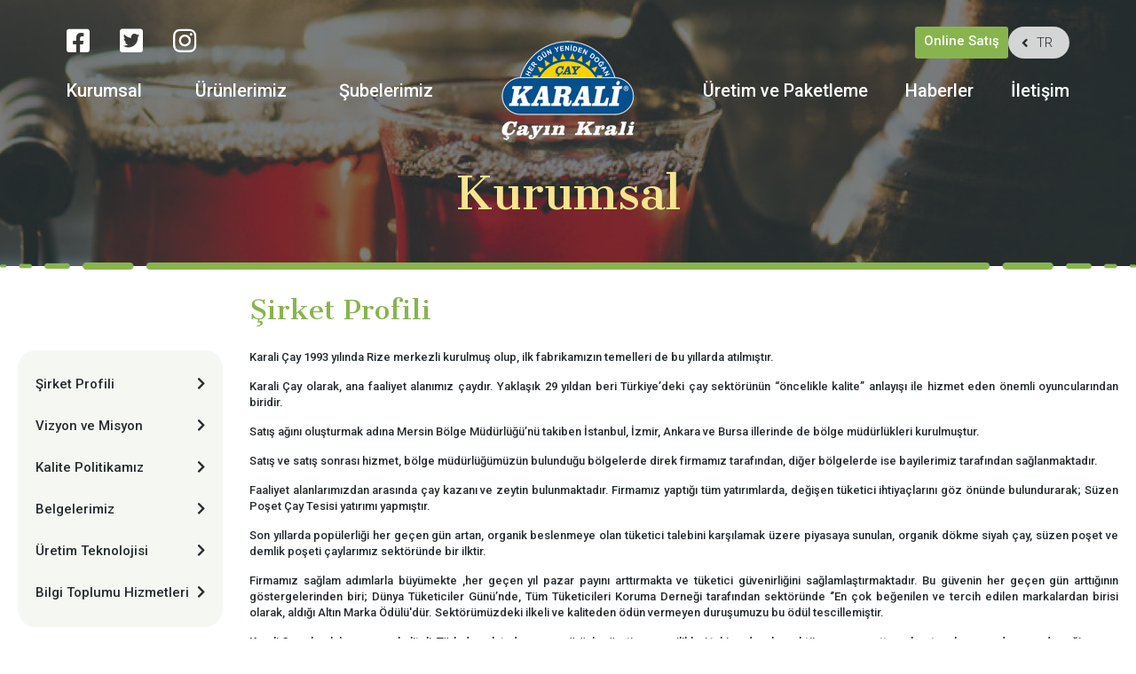

--- FILE ---
content_type: text/html; charset=UTF-8
request_url: https://www.karalicay.com/tr/sirket-profili
body_size: 3545
content:
<!DOCTYPE html>
<html lang="tr" dir="ltr">
<head>
    <meta charset="UTF-8" />
    <title>Karali Çay | &lt;title&gt;Şirket Profili&lt;/title&gt;</title>
    <meta name="keywords" content="&lt;head&gt;   ..   &lt;meta name=&quot;keywords&quot; content=&quot;karali çay, çay, çay kazanı, organik, organik siyah çay&quot;&gt;   .. &lt;/head&gt;" />
    <meta name="description" content="&lt;meta name=&quot;Karali Çay&quot; content=&quot;Karali Çay 1993 yılında Rize merkezli kurulmuş olup, ilk fabrikamızın temelleri de bu yıllarda atılmıştır.  Karali Çay olarak, ana faaliyet alanımız çaydır. Yaklaşık 29 yıldan beri Türkiye’deki çay sektörünün “öncelikle kalite” anlayışı ile hizmet eden önemli oyuncularından biridir.  Satış ağını oluşturmak adına Mersin Bölge Müdürlüğü’nü takiben İstanbul, İzmir, Ankara ve Bursa illerinde de bölge müdürlükleri kurulmuştur.  Satış ve satış sonrası hizmet, bölge müdürlüğümüzün bulunduğu bölgelerde direk firmamız tarafından, diğer bölgelerde ise bayilerimiz tarafından sağlanmaktadır.  Faaliyet alanlarımızdan arasında çay kazanı ve zeytin bulunmaktadır. Firmamız yaptığı tüm yatırımlarda, değişen tüketici ihtiyaçlarını göz önünde bulundurarak; Süzen Poşet Çay Tesisi yatırımı yapmıştır.  Son yıllarda popülerliği her geçen gün artan, organik beslenmeye olan tüketici talebini karşılamak üzere piyasaya sunulan, organik dökme siyah çay, süzen poşet ve demlik poşeti çaylarımız sektöründe bir ilktir.    Firmamız sağlam adımlarla büyümekte ,her geçen yıl pazar payını arttırmakta ve tüketici güvenirliğini sağlamlaştırmaktadır. Bu güvenin her geçen gün arttığının göstergelerinden biri; Dünya Tüketiciler Günü’nde, Tüm Tüketicileri Koruma Derneği tarafından sektöründe ‘’En çok beğenilen ve tercih edilen markalardan birisi olarak, aldığı Altın Marka Ödülü&#039;dür. Sektörümüzdeki ilkeli ve kaliteden ödün vermeyen duruşumuzu bu ödül tescillemiştir.  Karali Çay olarak her zaman kaliteli, Türk damak tadına uygun ürünler üretip ve yenilikleri takip ederek , sektör payımızı arttırarak yatırımlarımıza devam edeceğiz.&quot; /&gt;" />
    <meta content="width=device-width,initial-scale=1" name="viewport" />
    <link rel="stylesheet" href="https://use.fontawesome.com/releases/v5.8.2/css/all.css" integrity="sha384-oS3vJWv+0UjzBfQzYUhtDYW+Pj2yciDJxpsK1OYPAYjqT085Qq/1cq5FLXAZQ7Ay" crossorigin="anonymous" />
    <link href="https://fonts.googleapis.com/css?family=Archivo:400,500|Cantata+One|Roboto:300,400,500,700,900&display=swap&subset=latin-ext" rel="stylesheet" />
    <link rel="stylesheet" href="https://www.karalicay.com/front/vendors/owl-carousel/owl.carousel.min.css" />
    <link rel="stylesheet" href="https://www.karalicay.com/front/vendors/lightslider/lightslider.min.css" />
    <link rel="stylesheet" href="https://www.karalicay.com/front/css/style.min.css?v=2" />
    <link rel="stylesheet" href="https://www.karalicay.com/front/css/custom.css?v=6" />

    <script>
    (function(i, s, o, g, r, a, m) {
        i['GoogleAnalyticsObject'] = r;
        i[r] = i[r] || function() {
            (i[r].q = i[r].q || []).push(arguments)
        }, i[r].l = 1 * new Date();
        a = s.createElement(o),
                m = s.getElementsByTagName(o)[0];
        a.async = 1;
        a.src = g;
        m.parentNode.insertBefore(a, m)
    })(window, document, 'script', '//www.google-analytics.com/analytics.js', 'ga');

    ga('create', 'G-E15M1LJ8B6', 'auto');
    ga('send', 'pageview');
</script>
</head>

<body>
    <div class="hamburger-menu">
        <div class="h-top">
            <div class="menu-logo">
                <a href="https://www.karalicay.com/tr">
                    <img src="https://www.karalicay.com/front/img/menulogo.png" />
                </a>
            </div>
            <i class="close-menu fas fa-times"></i>
        </div>
        <div class="h-menu">
            <ul>
                <li><a href="https://www.karalicay.com/tr">Anasayfa</a></li>
                <li><a href="javascript:void(0);">Kurumsal <i class="fas fa-angle-down"></i></a> 
                    <ul>
                        <li><a href="https://www.karalicay.com/tr/sirket-profili">Şirket Profili</a></li>
                        <li><a href="https://www.karalicay.com/tr/vizyon-ve-misyon">Vizyon ve Misyon</a></li>
                        <li><a href="https://www.karalicay.com/tr/kalite-politikamiz">Kalite Politikamız</a></li>
                        <li><a href="https://www.karalicay.com/tr/belgelerimiz">Belgelerimiz</a></li>
                        <li><a href="https://www.karalicay.com/tr/uretim-teknolojisi">Üretim Teknolojisi</a></li>
                        <li><a href="https://www.karalicay.com/tr/bilgi-toplumu-hizmetleri" target="_blank">Bilgi Toplumu Hizmetleri</a></li>
                    </ul>
                </li>
                <li><a href="">Ürünlerimiz <i class="fas fa-angle-down"></i></a> 
                    <ul>
                                                <li><a href="https://www.karalicay.com/tr/urunlerimiz"><b>Karali Çay Grubu</b></a></li>
                                                        <li><a href="https://www.karalicay.com/tr/urun-kategori/3">Dökme Çay</a></li>
                                                        <li><a href="https://www.karalicay.com/tr/urun-kategori/4">Bardak Poşet</a></li>
                                                        <li><a href="https://www.karalicay.com/tr/urun-kategori/5">Demlik Poşet</a></li>
                                                                            <li><a href="https://www.karalicay.com/tr/urunlerimiz"><b>Orgalife Grubu</b></a></li>
                                                        <li><a href="https://www.karalicay.com/tr/urun-kategori/7">Dökme Çay</a></li>
                                                        <li><a href="https://www.karalicay.com/tr/urun-kategori/8">Bardak Poşet</a></li>
                                                        <li><a href="https://www.karalicay.com/tr/urun-kategori/9">Demlik Poşet</a></li>
                                                                        </ul>
                </li>
                <li><a href="https://www.karalicay.com/tr/subelerimiz">Şubelerimiz</a></li>
                <li><a href="https://www.karalicay.com/tr/uretim-ve-paketleme">Üretim ve Paketleme</a></li>
                <li><a href="https://www.karalicay.com/tr/haberler">Haberler</a></li>
                <li><a href="https://www.karalicay.com/tr/iletisim">İletişim</a></li>
            </ul>
        </div>
        
        <div class="h-lang">
            <a href="https://www.karalicay.com/tr"><img src="https://www.karalicay.com/front/img/tr.png" /></a>
            <a href="https://www.karalicay.com/en"><img src="https://www.karalicay.com/front/img/en.png" /></a>
            
        </div>

        <div class="h-social">
            <a href="https://www.facebook.com/karalicay/" target="_blank"><i class="fab fa-facebook-square"></i></a>
            <a href="https://twitter.com/karalicay" target="_blank"><i class="fab fa-twitter-square"></i></a>
            <a href="https://www.instagram.com/karalicay" target="_blank"><i class="fab fa-instagram"></i></a>
        </div>
        <a href="https://karali.com/" target="_blank" id="header-online-sale-link-mobile">Online Satış</a>
    </div>
    <header class="header">
        <div class="container">
            <div class="header-top">
                <div class="mobile-menu"><i class="fas fa-bars"></i></div>
                <div id="header-external-links-container">
                    <div class="header-social">
                        <a href="https://www.facebook.com/karalicay/" target="_blank"><i class="fab fa-facebook-square"></i></a>
                        <a href="https://twitter.com/karalicay" target="_blank"><i class="fab fa-twitter-square"></i></a>
                        <a href="https://www.instagram.com/karalicay" target="_blank"><i class="fab fa-instagram"></i></a>
                    </div>

                    <a href="https://karali.com/" target="_blank" id="header-online-sale-link">Online Satış</a>
                </div>
                
                <div class="header-lang">
                    <i class="fas fa-angle-left"></i> 
                    <div class="lang-list">
                        <a href="https://www.karalicay.com/tr"><img src="https://www.karalicay.com/front/img/tr.png" /></a>
                        <a href="https://www.karalicay.com/en"><img src="https://www.karalicay.com/front/img/en.png" /></a>
                        
                    </div>
                    <span style="text-transform:uppercase">tr</span>
                </div>
                
            </div>
            <div class="header-nav">
                <nav class="menu-left">
                    <a href="https://www.karalicay.com/tr/sirket-profili">Kurumsal</a>
                    <a href="https://www.karalicay.com/tr/urunlerimiz">Ürünlerimiz</a>
                    <a href="https://www.karalicay.com/tr/subelerimiz">Şubelerimiz</a>
                </nav>
                <div class="logo">
                    <a href="https://www.karalicay.com/tr">
                        <img src="https://www.karalicay.com/front/img/logo.png" />
                    </a>
                </div>
                <nav class="menu-right">
                    <a href="https://www.karalicay.com/tr/uretim-ve-paketleme">Üretim ve Paketleme</a>
                    <a href="https://www.karalicay.com/tr/haberler">Haberler</a>
                    <a href="https://www.karalicay.com/tr/iletisim">İletişim</a>
                </nav>
            </div>
        </div>
    </header>
    <main class="content">
        <div class="page-head kurumsal">
    <h2>Kurumsal</h2>
</div>
<div class="container">
    <div class="page">
        <div class="sidebar about-sidebar">
            <ul class="sidebar-page-menu">
                <li><a href="https://www.karalicay.com/tr/sirket-profili">Şirket Profili<i class="fas fa-chevron-right"></i></a></li>
                <li><a href="https://www.karalicay.com/tr/vizyon-ve-misyon">Vizyon ve Misyon<i class="fas fa-chevron-right"></i></a></li>
                <li><a href="https://www.karalicay.com/tr/kalite-politikamiz">Kalite Politikamız<i class="fas fa-chevron-right"></i></a></li>
                <li><a href="https://www.karalicay.com/tr/belgelerimiz">Belgelerimiz<i class="fas fa-chevron-right"></i></a></li>
                <li><a href="https://www.karalicay.com/tr/uretim-teknolojisi">Üretim Teknolojisi<i class="fas fa-chevron-right"></i></a></li>
                <li><a href="https://www.karalicay.com/tr/bilgi-toplumu-hizmetleri">Bilgi Toplumu Hizmetleri<i class="fas fa-chevron-right"></i></a></li>
            </ul>
        </div>
      
        <div class="page-content page-kurumsal">
            <h3 class="title">Şirket Profili</h3>
            <p style="text-align: justify; ">Karali Çay 1993 yılında Rize merkezli kurulmuş olup, ilk fabrikamızın temelleri de bu yıllarda atılmıştır.</p><p style="text-align: justify; ">Karali Çay olarak, ana faaliyet alanımız çaydır. Yaklaşık 29 yıldan beri Türkiye’deki çay sektörünün “öncelikle kalite” anlayışı ile hizmet eden önemli oyuncularından biridir.</p><p style="text-align: justify; ">Satış ağını oluşturmak adına Mersin Bölge Müdürlüğü’nü takiben İstanbul, İzmir, Ankara ve Bursa illerinde de bölge müdürlükleri kurulmuştur.</p><p style="text-align: justify; ">Satış ve satış sonrası hizmet, bölge müdürlüğümüzün bulunduğu bölgelerde direk firmamız tarafından, diğer bölgelerde ise bayilerimiz tarafından sağlanmaktadır.</p><p style="text-align: justify; ">Faaliyet alanlarımızdan arasında çay kazanı ve zeytin bulunmaktadır. Firmamız yaptığı tüm yatırımlarda, değişen tüketici ihtiyaçlarını göz önünde bulundurarak; Süzen Poşet Çay Tesisi yatırımı yapmıştır.</p><p style="text-align: justify; ">Son yıllarda popülerliği her geçen gün artan, organik beslenmeye olan tüketici talebini karşılamak üzere piyasaya sunulan, organik dökme siyah çay, süzen poşet ve demlik poşeti çaylarımız sektöründe bir ilktir.&nbsp;&nbsp;</p><p style="text-align: justify; ">Firmamız sağlam adımlarla büyümekte ,her geçen yıl pazar payını arttırmakta ve tüketici güvenirliğini sağlamlaştırmaktadır. Bu güvenin her geçen gün arttığının göstergelerinden biri; Dünya Tüketiciler Günü’nde, Tüm Tüketicileri Koruma Derneği tarafından sektöründe ‘’En çok beğenilen ve tercih edilen markalardan birisi olarak, aldığı Altın Marka Ödülü'dür. Sektörümüzdeki ilkeli ve kaliteden ödün vermeyen duruşumuzu bu ödül tescillemiştir.</p><p style="text-align: justify; ">Karali Çay olarak her zaman kaliteli, Türk damak tadına uygun ürünler üretip ve yenilikleri takip ederek , sektör payımızı arttırarak yatırımlarımıza devam edeceğiz.</p><div style="text-align: justify;"><br></div>
        </div>
    </div>
</div>
    </main>
    <footer class="footer">
        <div class="footer-content">
            <div class="container">
                <div class="footer-logo">
                    <a href="https://www.karalicay.com/tr">
                        <img src="https://www.karalicay.com/front/img/footerlogo.png" />
                    </a>
                </div>
                <div class="footer-block">
                    <div class="footer-title">KURUMSAL <i class="fas fa-angle-right"></i></div>
                    <ul>
                        <li><a href="https://www.karalicay.com/tr/sirket-profili">Şirket Profili</a></li>
                        <li><a href="https://www.karalicay.com/tr/vizyon-ve-misyon">Vizyon ve Misyon</a></li>
                        <li><a href="https://www.karalicay.com/tr/kalite-politikamiz">Kalite Politikamız</a></li>
                        <li><a href="https://www.karalicay.com/tr/belgelerimiz">Belgelerimiz</a></li>
                        <li><a href="https://www.karalicay.com/tr/uretim-teknolojisi">Üretim Teknolojisi</a></li>
                    </ul>
                </div>
                <div class="footer-block">
                    <div class="footer-title">ÜRÜNLERİMİZ <i class="fas fa-angle-right"></i></div>
                    <ul>
                                                <li><a href="https://www.karalicay.com/tr/urunlerimiz">Karali Çay Grubu</a></li>
                                                <li><a href="https://www.karalicay.com/tr/urunlerimiz">Orgalife Grubu</a></li>
                                            </ul>
                </div>
                <div class="footer-block">
                    <div class="footer-title">ŞUBELERİMİZ <i class="fas fa-angle-right"></i></div>
                    <ul class="binary">
                                                <li><a href="https://www.karalicay.com/tr/subelerimiz?id=1">İstanbul</a></li>
                                                <li><a href="https://www.karalicay.com/tr/subelerimiz?id=2">Ankara</a></li>
                                                <li><a href="https://www.karalicay.com/tr/subelerimiz?id=3">İzmir</a></li>
                                                <li><a href="https://www.karalicay.com/tr/subelerimiz?id=4">Rize Merkez</a></li>
                                                <li><a href="https://www.karalicay.com/tr/subelerimiz?id=5">Rize Şube</a></li>
                                                <li><a href="https://www.karalicay.com/tr/subelerimiz?id=6">Bursa Osmangazi</a></li>
                                                <li><a href="https://www.karalicay.com/tr/subelerimiz?id=7">Bursa Orhangazi</a></li>
                                                <li><a href="https://www.karalicay.com/tr/subelerimiz?id=8">Mersin</a></li>
                                            </ul>
                </div>
                <div class="footer-block">
                    <img src="/front/img/karali_bardak.png" width="190" />
                </div>
            </div>
        </div>
        <div class="footer-bottom">
            <div class="container">
                <div class="copyright">Copyright © 2019 Karali Çay Grubu - Her Haklı Saklıdır.</div>
                <div class="author">
                    <a href="https://www.vevona.com" target="_blank">
                        <img src="https://www.karalicay.com/front/img/vevona.png" />
                    </a>
                </div>
            </div>
        </div>
    </footer>

    <script src="https://www.karalicay.com/front/js/jquery-3.3.1.min.js"></script>
    <script src="https://www.karalicay.com/front/vendors/owl-carousel/owl.carousel.min.js"></script>
    <script src="https://www.karalicay.com/front/vendors/lightslider/lightslider.min.js"></script>
    <script src="https://maps.googleapis.com/maps/api/js?key=AIzaSyDOfm_-mp4qTWzUbOGHRNW8xIewrMb8O8w"></script>   
    <script src="https://www.karalicay.com/front/js/app.min.js?v=4"></script>
</body>
</html>

--- FILE ---
content_type: text/css
request_url: https://www.karalicay.com/front/css/style.min.css?v=2
body_size: 40195
content:
/*! normalize.css v8.0.1 | MIT License | github.com/necolas/normalize.css */

html {
	line-height: 1.15;
	-webkit-text-size-adjust: 100%
}

body {
	margin: 0
}

details,
main {
	display: block
}

h1 {
	font-size: 2em;
	margin: .67em 0
}

hr {
	-webkit-box-sizing: content-box;
	box-sizing: content-box;
	height: 0;
	overflow: visible
}

code,
kbd,
pre,
samp {
	font-family: monospace, monospace;
	font-size: 1em
}

a {
	background-color: transparent
}

abbr[title] {
	border-bottom: none;
	-webkit-text-decoration: underline dotted;
	text-decoration: underline dotted
}

b,
strong {
	font-weight: bolder
}

small {
	font-size: 80%
}

sub,
sup {
	font-size: 75%;
	line-height: 0;
	position: relative;
	vertical-align: baseline
}

sub {
	bottom: -.25em
}

sup {
	top: -.5em
}

img {
	border-style: none
}

button,
input,
optgroup,
select,
textarea {
	font-family: inherit;
	font-size: 100%;
	line-height: 1.15;
	margin: 0
}

button,
input {
	overflow: visible
}

button,
select {
	text-transform: none
}

[type=button],
[type=reset],
[type=submit],
button {
	-webkit-appearance: button
}

[type=button]::-moz-focus-inner,
[type=reset]::-moz-focus-inner,
[type=submit]::-moz-focus-inner,
button::-moz-focus-inner {
	border-style: none;
	padding: 0
}

[type=button]:-moz-focusring,
[type=reset]:-moz-focusring,
[type=submit]:-moz-focusring,
button:-moz-focusring {
	outline: 1px dotted ButtonText
}

fieldset {
	padding: .35em .75em .625em
}

legend {
	color: inherit;
	display: table;
	max-width: 100%;
	white-space: normal
}

progress {
	vertical-align: baseline
}

textarea {
	overflow: auto
}

[type=checkbox],
[type=radio],
legend {
	-webkit-box-sizing: border-box;
	box-sizing: border-box;
	padding: 0
}

[type=number]::-webkit-inner-spin-button,
[type=number]::-webkit-outer-spin-button {
	height: auto
}

[type=search] {
	-webkit-appearance: textfield;
	outline-offset: -2px
}

[type=search]::-webkit-search-decoration {
	-webkit-appearance: none
}

::-webkit-file-upload-button {
	-webkit-appearance: button;
	font: inherit
}

summary {
	display: list-item
}

[hidden],
template {
	display: none
}


/*! formalize.css | MIT License | github.com/interacthings/formalize */

*,
html {
	-webkit-box-sizing: border-box;
	box-sizing: border-box;
	text-rendering: optimizeLegibility
}

body {
	overflow-x: hidden;
	-webkit-font-smoothing: antialiased;
	-moz-osx-font-smoothing: grayscale
}

a {
	text-decoration: none;
	-webkit-transition: 300ms;
	transition: 300ms
}

img {
	vertical-align: middle
}

blockquote,
dd,
dl,
fieldset,
figure,
form,
h1,
h2,
h3,
h4,
h5,
h6,
menu,
ol,
p,
pre,
ul {
	margin: 0
}

button,
fieldset,
iframe {
	border: 0
}

button,
fieldset,
menu,
ol,
td,
ul {
	padding: 0
}

ol,
ul {
	list-style: none
}

textarea {
	resize: vertical
}

table {
	width: 100%;
	border-collapse: collapse;
	border-spacing: 0
}

html {
	font-family: 'Roboto', sans-serif;
	color: #252c2f;
	font-size: 15px;
	font-weight: 500
}

.container {
	width: 1327px;
	margin: 0 auto;
	-webkit-box-sizing: border-box;
	box-sizing: border-box
}

.contact-form button:focus,
.home-video .video-wrapper video:focus,
.main-slider .owl-dots .owl-dot:focus,
button:focus,
input:focus,
textarea:focus {
	outline: 0
}

.page,
.page-head {
	display: -webkit-box;
	display: -ms-flexbox;
	display: flex
}

.page-head {
	background-position: center;
	font-family: 'Cantata One', serif;
	background-size: cover;
	color: #f6e58d;
	height: 300px;
	position: relative;
	text-align: center;
	-webkit-box-align: end;
	-ms-flex-align: end;
	align-items: flex-end;
	-webkit-box-pack: center;
	-ms-flex-pack: center;
	justify-content: center
}

.page-head:after,
.page-head:before {
	content: '';
	display: block;
	position: absolute;
	width: 100%
}

.page-head:before {
	background: #252c2f;
	opacity: .6;
	left: 0;
	top: 0;
	z-index: 0;
	height: 100%
}

.page-head:after {
	background: url(../img/dividerline.png) no-repeat center;
	background-size: 100% auto;
	bottom: -5px;
	height: 10px
}

.page-head h2 {
	font-size: 50px;
	position: relative;
	z-index: 2;
	padding-bottom: 53px;
	font-weight: 400
}

.page {
	-webkit-box-align: start;
	-ms-flex-align: start;
	align-items: flex-start;
	-webkit-box-pack: justify;
	-ms-flex-pack: justify;
	justify-content: space-between;
	-ms-flex-wrap: wrap;
	flex-wrap: wrap;
	margin-top: 40px
}

.sidebar {
	width: 300px
}

.sidebar>ul {
	background: #f5f8f2;
	border-radius: 20px;
	padding: 30px 20px
}

.full-page h1,
.full-page h2,
.full-page h3,
.full-page h4,
.full-page h5,
.full-page h6,
.sidebar-page-menu li {
	margin-bottom: 30px
}

.sidebar-page-menu li:last-child {
	margin-bottom: 0
}

.sidebar-page-menu li a {
	font-size: 1rem;
	font-weight: 500;
	color: #252c2f;
	display: -webkit-box;
	display: -ms-flexbox;
	display: flex
}

.sidebar-cat-menu li ul li a:hover,
.sidebar-page-menu li a:hover {
	color: #88b44e
}

.sidebar-page-menu li a i {
	display: inline-block;
	margin-left: auto
}

.sidebar-cat-menu li,
.sidebar-cat-menu li ul li a {
	color: #88b44e;
	font-size: 20px;
	font-weight: 500
}

.sidebar-cat-menu li.cat-title {
	margin-bottom: 40px;
	display: -webkit-box;
	display: -ms-flexbox;
	display: flex;
	-ms-flex-wrap: wrap;
	flex-wrap: wrap
}

.sidebar-cat-menu li .left-leaf {
	-webkit-transform: rotate(230deg);
	transform: rotate(230deg);
	margin-right: 22px
}

.sidebar-cat-menu li .right-leaf {
	margin-left: auto
}

.sidebar-cat-menu li ul {
	margin-top: 30px;
	margin-left: 47px
}

.sidebar-cat-menu li ul li {
	margin-bottom: 20px
}

.sidebar-cat-menu li ul li a {
	color: #252c2f
}

.page-content {
	width: calc(100% - 342px)
}

.page-content h3.title {
	font-weight: 400;
	font-size: 30px;
	color: #88b44e;
	font-family: 'Cantata One', serif;
	margin-bottom: 36px
}

.page-content p {
	margin-bottom: 15px
}

.full-page,
.page-content {
	color: #252c2f;
	font-size: 13px;
	line-height: 18px
}

.full-page h1 {
	font-size: 30px
}

.full-page h2 {
	font-size: 24px
}

.full-page h3,
.page-title {
	font-size: 20px
}

.full-page h4 {
	font-size: 16px
}

.full-page h5 {
	font-size: 14px
}

.full-page h6 {
	font-size: 12px
}

.full-page p,
.h-menu ul li ul li {
	margin-bottom: 20px
}

.full-page .align-left {
	justify-self: flex-start;
	margin-right: 50px
}

.full-page .align-right {
	justify-self: flex-end;
	margin-left: 50px
}

.full-page .row {
	display: -webkit-box;
	display: -ms-flexbox;
	display: flex;
	-webkit-box-align: center;
	-ms-flex-align: center;
	align-items: center;
	-webkit-box-pack: start;
	-ms-flex-pack: start;
	justify-content: flex-start
}

.full-page .row:after {
	content: '';
	display: block;
	clear: both
}

.page-title {
	color: #88b44e;
	font-weight: 500;
	margin-bottom: 32px
}

.page-title.dark {
	color: #252c2f
}

.branch-slider {
	width: 1170px;
	margin: 0 auto 40px;
	position: relative
}

.branch-slider .owl-nav span {
	display: none
}

.branch-slider .owl-next,
.branch-slider .owl-prev {
	width: 20px;
	height: 20px;
	display: block;
	position: absolute
}

.branch-slider .owl-prev {
	background: url(../img/branchprev.png)!important;
	left: -33px;
	top: 27px
}

.branch-slider .owl-next {
	background: url(../img/branchnext.png)!important;
	top: 25px;
	right: -33px
}

.branch-slider .branch-name,
.branch-slider .branch-name a {
	border-radius: 20px;
	height: 50px;
	display: -webkit-box;
	display: -ms-flexbox;
	display: flex;
	-webkit-box-align: center;
	-ms-flex-align: center;
	align-items: center;
	-webkit-box-pack: center;
	-ms-flex-pack: center;
	justify-content: center;
	text-align: center
}

.branch-slider .branch-name {
	margin: 0 auto;
	-webkit-box-sizing: content-box;
	box-sizing: content-box;
	border-top: 10px solid #fff;
	border-bottom: 10px solid #fff;
	border-left: 22.5px solid #fff;
	border-right: 22.5px solid #fff;
	width: 150px
}

.branch-slider .branch-name a {
	color: #fff;
	background: #88b44e;
	width: 100%;
	-webkit-transition: 0ms!important;
	transition: 0ms!important
}

.active-tab .branch-name {
	border-color: #252c2f;
	background: #252c2f
}

.active-tab .branch-name a,
.branch-slider .branch-name:hover a,
.contact-form button:hover {
	background: #252c2f
}

@media (max-width:1300px) {
	.container {
		width: 100%;
		padding: 0 20px;
		overflow: hidden
	}
}

@media (max-width:1024px) {
	.branch-slider .owl-nav,
	.page-head:after {
		display: none
	}
	.page-content {
		width: 100%
	}
	.page-title {
		text-align: center
	}
	.branch-slider .branch-name {
		max-width: 100%;
		border: 0
	}
}

@media (max-width:769px) {
	html {
		font-size: 12px
	}
}

.header {
	position: absolute;
	z-index: 100;
	width: 100%;
	padding-top: 30px
}

.header .container {
	width: 1170px;
	margin: 0 auto;
	overflow: visible
}

.header-top {
	display: -webkit-box;
	display: -ms-flexbox;
	display: flex;
	-webkit-box-pack: justify;
	-ms-flex-pack: justify;
	justify-content: space-between
}

.header-top .mobile-menu {
	display: none
}

.header-social a {
	font-size: 30px;
	color: #fff;
	margin-right: 30px
}

.header-social a:hover {
	color: #88b44e
}

.header-lang {
	background: rgba(255, 255, 255, .8);
	height: 36px;
	border-radius: 20px;
	width: 72px;
	overflow: hidden;
	padding: 0 15px;
	line-height: 36px;
	font-weight: 300;
	-webkit-box-align: center;
	-ms-flex-align: center;
	align-items: center;
	-webkit-box-pack: center;
	-ms-flex-pack: center;
	justify-content: center;
	-webkit-transition: 500ms;
	transition: 500ms;
	position: relative;
	z-index: 10;
	cursor: pointer
}

.header-lang span {
	width: 28px;
	height: 28px;
	display: block;
	border-radius: 50%;
	text-align: center;
	line-height: 28px;
	font-size: 1rem
}

.header-lang.open-lang {
	width: 277px
}

.header-lang.open-lang .lang-list {
	display: block
}

.header-lang.open-lang span {
	background: #88b44e;
	color: #fff
}

.header-lang.open-lang i {
	-webkit-transform: rotate(180deg);
	transform: rotate(180deg)
}

.header-lang i {
	margin-right: 5px;
	-webkit-transition: 300ms;
	transition: 300ms
}

.header-lang .lang-list {
	height: 28px;
	margin-left: 10px;
	margin-right: 10px;
	display: none
}

.header-lang .lang-list a {
	display: inline-block;
	width: 28px;
	height: 28px;
	border-radius: 50%
}

.header-lang .lang-list a img {
	width: 28px;
	height: 28px;
	margin-top: -11px
}

.header-lang,
.header-nav,
.header-nav nav.menu-left {
	display: -webkit-box;
	display: -ms-flexbox;
	display: flex
}

.header-nav {
	-webkit-box-align: center;
	-ms-flex-align: center;
	align-items: center;
	margin-top: -20px
}

.header-nav .logo {
	width: 150px;
	-ms-flex-negative: 0;
	flex-shrink: 0;
	margin-left: 77px;
	margin-right: 77px
}

.header-nav a:hover {
	color: #88b44e
}

.header-nav nav.menu-left {
	width: calc((100% - 304px)/2);
	-webkit-box-pack: justify;
	-ms-flex-pack: justify;
	justify-content: space-between
}

.header-nav nav.menu-left a:last-child {
	margin-right: 0
}

.header-nav nav.menu-right {
	display: -webkit-box;
	display: -ms-flexbox;
	display: flex;
	-webkit-box-pack: justify;
	-ms-flex-pack: justify;
	justify-content: space-between;
	width: calc((100% - 304px)/2)
}

.header-nav nav.menu-right a:first-child {
	margin-left: 0
}

.h-menu ul li a,
.header-nav nav a {
	color: #fff;
	font-size: 20px;
	font-weight: 500
}

.hamburger-menu {
	width: 350px;
	background: #232c30;
	position: fixed;
	right: -350px;
	top: 0;
	height: 100%;
	z-index: 150;
	padding-top: 18px;
	padding-left: 18px;
	padding-right: 18px;
	overflow-y: scroll;
	-webkit-transition: 300ms;
	transition: 300ms
}

.open-menu {
	right: 0
}

.h-top {
	display: -webkit-box;
	display: -ms-flexbox;
	display: flex;
	-webkit-box-pack: justify;
	-ms-flex-pack: justify;
	justify-content: space-between;
	-webkit-box-align: center;
	-ms-flex-align: center;
	align-items: center;
	margin-bottom: 25px
}

.h-top i {
	font-size: 2rem;
	cursor: pointer
}

.h-menu,
.h-top {
	padding: 0 15px
}

.h-menu ul li,
.h-top i {
	color: #fff
}

.h-menu ul li a {
	font-weight: 700;
	height: 45px;
	line-height: 45px;
	display: block
}

.h-menu ul li a:hover {
	background: #88b44e;
	border-radius: 20px;
	padding-left: 20px
}

.h-menu ul li a i {
	margin-left: 5px;
	position: relative;
	top: 2px
}

.h-menu ul li ul {
	margin-left: 14px;
	display: none;
	margin-top: 10px
}

.h-menu ul li ul li b {
	font-weight: 700
}

.h-menu ul li ul li a {
	font-size: 15px;
	font-weight: 300;
	height: auto;
	line-height: 20px
}

.h-lang,
.h-social {
	display: -webkit-box;
	display: -ms-flexbox;
	display: flex
}

.h-lang {
	-webkit-box-pack: justify;
	margin-top: 37px;
	-ms-flex-pack: justify;
	justify-content: space-between;
	margin-bottom: 40px
}

.h-social {
	-ms-flex-pack: distribute;
	justify-content: space-around;
	margin-bottom: 20px
}

.h-social a {
	color: #fff;
	font-size: 50px
}

@media (max-width:1024px) {
	.header-top .mobile-menu {
		display: block;
		position: absolute;
		top: 30px;
		right: 30px;
		color: #fff;
		font-size: 2rem;
		cursor: pointer
	}
	.header-nav nav.menu-left,
	.header-nav nav.menu-right,
	.header-social {
		display: none
	}
	.header-lang {
		width: 45px
	}
	.header .container {
		width: 100%;
		padding-left: 30px;
		padding-right: 30px
	}
	.header .logo {
		margin: 0 auto;
		display: table;
		max-width: 95px
	}
	.header .logo img {
		max-width: 100%
	}
}

.main-slider {
	width: 100%;
	position: relative
}

.main-slider:after,
.main-slider:before {
	content: '';
	display: block;
	background-size: 100% auto!important;
	position: absolute;
	z-index: 20
}

.main-slider:before {
	background: url(../img/sliderbottom.png) no-repeat bottom center;
	width: 100%;
	height: 291px;
	bottom: -1px
}

.main-slider #leaf {
	position: absolute;
	max-width:80%;
	z-index: 20;
	top: 0;
	left: 0
}

.main-slider #leaf img {
	width: 100%
}

.main-slider:after {
	background: url(../img/sliderbigleaf.png) no-repeat;
	width: 435px;
	height: 405px;
	left: 90px;
	bottom: 0
}

.breadcrumb ul li i,
.news-slider .owl-nav span,
.other-products .owl-nav span {
	display: none
}
.main-slider .owl-nav button.owl-prev{
	width: 50px;
	height: 50px;
	display: block;
	background: white;
	position: absolute;
	top: 50%;
	left: 0;
	font-size: 36px;
}
.main-slider .owl-nav button.owl-next{
	width: 50px;
	height: 50px;
	display: block;
	background: white;
	position: absolute;
	top: 50%;
	right: 0;
	font-size: 36px;
}
.main-slider .owl-dots {
	display: none;
}



.home-products {
	margin-bottom: 40px
}

.tea-story {
	display: -webkit-box;
	display: -ms-flexbox;
	display: flex;
	-ms-flex-wrap: wrap;
	flex-wrap: wrap;
	-webkit-box-align: center;
	-ms-flex-align: center;
	align-items: center;
	text-align: center;
	-webkit-box-pack: justify;
	-ms-flex-pack: justify;
	justify-content: space-between;
	margin-top: 40px;
	position: relative
}



.tea-story .leaf1 {
	background: url(../img/leaf1.png);
	width: 79px;
	height: 54px;
	position: absolute;
	left: 140px;
	top: 230px;
	z-index: 2
}

.tea-story .leaf2 {
	background: url(../img/leaf2.png);
	width: 73px;
	height: 70px;
	position: absolute;
	left: 365px;
	top: 158px;
	z-index: 2
}

.tea-story .leaf3 {
	background: url(../img/leaf3.png);
	width: 64px;
	height: 69px;
	position: absolute;
	left: 569px;
	top: 199px;
	z-index: 2
}

.tea-story .leaf4 {
	background: url(../img/leaf4.png);
	width: 91px;
	height: 48px;
	position: absolute;
	right: 471px;
	top: 106px;
	z-index: 2
}

.tea-story .leaf5 {
	background: url(../img/leaf5.png);
	width: 79px;
	height: 54px;
	position: absolute;
	right: 240px;
	top: 217px;
	z-index: 2
}

.tea-story .tea-story-title {
	font-size: 1.33rem;
	color: #88b44e;
	font-weight: 700;
	width: 100%
}

.tea-story .tea-story-item {
	width: 170px
}

.tea-story .tea-story-item:hover img {
	-webkit-box-shadow: 0 0 15px 0 #88b44e;
	box-shadow: 0 0 15px 0 #88b44e
}

.tea-story .tea-story-item>a {
	margin-bottom: 17px;
	display: block
}

.tea-story .tea-story-item a {
	color: #252c2f;
	font-size: 1.33rem;
	font-weight: 700
}

.tea-story .tea-story-item.big {
	width: 300px
}

.tea-story .tea-story-item.big>a {
	margin-bottom: 30px
}

.tea-story .tea-story-item.big img {
	border-radius: 78px
}

.tea-story .tea-story-item img {
	width: 100%;
	height: 100%;
	-webkit-transition: 300ms;
	transition: 300ms;
	border-radius: 50px;
	-webkit-transform: rotate(-16deg);
	transform: rotate(-16deg)
}

.news-slider,
.site-bar {
	margin-top: 50px
}

.news-slider .item {
	padding-top: 15px
}

.news-slider .owl-nav {
	width: 100%;
	height: 50px;
	position: relative;
	top: -7px;
	display: -webkit-box;
	display: -ms-flexbox;
	display: flex;
	-webkit-box-pack: center;
	-ms-flex-pack: center;
	justify-content: center
}

.news-slider .owl-prev {
	background: url(../img/bigprev.png)!important;
	width: 50px;
	height: 50px;
	display: block;
	margin-right: 20px
}

.news-slider .owl-next {
	background: url(../img/bignext.png)!important;
	width: 50px;
	height: 50px;
	display: block;
	margin-left: 20px
}

.news-slider .news-item {
	width: 100%
}

.news-slider .news-item:hover .news-title {
	height: 182px
}

.news-slider .news-item:hover .news-title a {
	background: 0 0!important
}

.news-slider .news-item .news-title {
	background: rgba(136, 180, 78, .8);
	border-radius: 20px;
	height: 54px;
	overflow: hidden;
	-webkit-transition: 300ms;
	transition: 300ms
}

.news-slider .news-item .news-title a {
	background: 0 0
}

.news-slider .news-item .news-summary {
	color: #fff;
	font-size: 13px;
	padding: 15px 5px;
	height: 128px;
	overflow: hidden
}

.site-bar {
	background: #f5f8f2;
	height: 100px
}

.site-bar .home-social {
	-webkit-box-align: center;
	-ms-flex-align: center;
	align-items: center
}

.site-bar .home-social:before {
	content: '';
	width: 110px;
	height: 5px;
	border-radius: 2px;
	display: block;
	background: #252c2f
}

.site-bar .home-social a {
	font-size: 50px;
	color: #252c2f;
	margin-left: 48px
}

.footer-block ul li a:hover,
.news-sidebar ul li a:hover,
.site-bar .home-social a:hover {
	color: #88b44e
}

.site-bar .catalog,
.site-bar .container,
.site-bar .home-social {
	display: -webkit-box;
	display: -ms-flexbox;
	display: flex
}

.site-bar .container {
	-webkit-box-pack: justify;
	-ms-flex-pack: justify;
	justify-content: space-between;
	-webkit-box-align: center;
	-ms-flex-align: center;
	align-items: center;
	height: 100px
}

.site-bar .catalog {
	font-size: 1.33rem;
	color: #252c2f
}

.home-video,
.site-bar .catalog,
.site-bar .catalog-link {
	-webkit-box-align: center;
	-ms-flex-align: center;
	align-items: center
}

.home-video,
.machines,
.site-bar .catalog-link {
	display: -webkit-box;
	display: -ms-flexbox;
	display: flex
}

.site-bar .catalog-link {
	background: url(../img/catalogbg.png);
	width: 426px;
	height: 80px;
	margin-left: 32px
}

.site-bar .catalog-link a {
	background: rgba(255, 255, 255, .8);
	border-radius: 17px;
	line-height: 34px;
	text-align: center;
	width: 222px;
	height: 34px;
	color: #252c2f;
	display: block;
	margin-left: auto;
	margin-right: 20px
}

.site-bar .catalog-link a i {
	margin-left: 11px
}

.home-video,
.machines {
	-webkit-box-pack: center;
	-ms-flex-pack: center;
	justify-content: center
}

.home-video {
	background: url(../img/videobg.jpg) no-repeat;
	background-size: cover;
	min-height: 524px
}

.home-video .video-wrapper {
	width: 800px;
	height: 450px;
	position: relative;
	cursor: pointer
}

.home-video .video-wrapper .play {
	background: url(../img/play.png);
	width: 60px;
	height: 60px;
	display: block;
	cursor: pointer;
	position: absolute;
	left: calc(50% - 30px);
	top: calc(50% - 30px);
	z-index: 999
}

.machines {
	margin-top: 50px
}

.machines .machine {
	width: 455px;
	margin-left: 54px;
	margin-right: 54px
}

.machines .machine:hover .machine-thumb {
	-webkit-box-shadow: 0 0 20px 0 rgba(136, 180, 78, .6);
	box-shadow: 0 0 20px 0 rgba(136, 180, 78, .6)
}

.machines .machine:hover .machine-name {
	background: #88b44e
}

.machines .machine:hover .machine-name a {
	color: #fff
}

.machines .machine-thumb {
	-webkit-box-shadow: 0 0 20px 0 rgba(0, 0, 0, .3);
	box-shadow: 0 0 20px 0 rgba(0, 0, 0, .3);
	border-radius: 20px
}

.machines .machine-thumb img {
	width: 100%;
	border-radius: 20px
}

.machines .machine-name {
	width: calc(100% - 100px);
	margin-left: 50px;
	margin-right: 50px;
	margin-top: -35px;
	height: 70px;
	background: #f5f8f2;
	line-height: 70px;
	font-size: 1.33rem;
	font-weight: 700;
	border-radius: 35px;
	text-align: center;
	position: relative;
	z-index: 5;
	-webkit-transition: 300ms;
	transition: 300ms
}

.breadcrumb ul li a,
.machines .machine-name a {
	color: #252c2f
}

.ebulten {
	position: relative;
	min-height: 463px;
	margin-top: 50px
}

.ebulten .leaf-left,
.ebulten .leaf-right {
	display: block;
	position: absolute;
	z-index: 210
}

.ebulten .leaf-left {
	background: url(../img/leafleft.png);
	left: 100px;
	width: 226px;
	height: 285px;
	top: 62px
}

.ebulten .leaf-right {
	content: '';
	background: url(../img/leafright.png);
	width: 195px;
	height: 192px;
	right: 100px;
	top: 87px
}

.ebulten .fresh-tea {
	background: url(../img/freshtea.png) center no-repeat;
	height: 206px;
	position: absolute;
	width: 100%;
	top: 104px
}

.ebulten-title {
	color: #252c2f;
	font-size: 2rem;
	font-weight: 700;
	text-shadow: 2px 2px 5px rgba(0, 0, 0, .5);
	margin-bottom: 30px
}

.ebulten .form-wrap {
	position: absolute;
	bottom: 0;
	width: 100%
}

.ebulten form {
	text-align: center
}

.ebulten form input {
	width: 378px;
	height: 60px;
	border-radius: 30px;
	border: 0;
	-webkit-box-shadow: 0 2px 80px 0 rgba(0, 0, 0, .2);
	box-shadow: 0 2px 80px 0 rgba(0, 0, 0, .2);
	padding: 0 30px;
	max-width: 250px
}

.ebulten form input::-webkit-input-placeholder {
	color: #a4b0be;
	font-size: 20px;
	font-weight: 300
}

.ebulten form input::-moz-placeholder {
	color: #a4b0be;
	font-size: 20px;
	font-weight: 300
}

.ebulten form input:-ms-input-placeholder,
.ebulten form input::-ms-input-placeholder {
	color: #a4b0be;
	font-size: 20px;
	font-weight: 300
}

.ebulten form input::placeholder {
	color: #a4b0be;
	font-size: 20px;
	font-weight: 300
}

.ebulten form button {
	background: #474c4e;
	border-radius: 10px;
	width: 35px;
	height: 35px;
	color: #fff;
	margin-left: -57px
}

@media (max-width:1440px) {
	.main-slider:after {
		width: 350px;
		bottom: -100px
	}
}

@media (max-width:1024px) {
	.main-slider {
		max-height: 500px;
		overflow: hidden
	}
	.main-slider #leaf,
	.main-slider .owl-dots,
	.main-slider:after,
	.main-slider:before,
	.site-bar .home-social:before {
		display: none
	}
	.home-products {
		display: block!important
	}
	.home-products .owl-nav {
		display: none!important
	}
	.site-bar {
		height: auto
	}
	.site-bar .container {
		-ms-flex-wrap: wrap;
		flex-wrap: wrap;
		height: auto
	}
	.site-bar .home-social {
		width: 100%;
		-webkit-box-pack: center;
		-ms-flex-pack: center;
		justify-content: center;
		-webkit-box-ordinal-group: 2;
		-ms-flex-order: 1;
		order: 1;
		margin-top: 20px;
		margin-bottom: 20px
	}
	.site-bar .home-social a {
		margin-left: 24px;
		margin-right: 24px
	}
	.site-bar .catalog {
		width: 100%;
		-ms-flex-wrap: wrap;
		flex-wrap: wrap;
		-webkit-box-ordinal-group: 1;
		-ms-flex-order: 0;
		order: 0
	}
	.site-bar .catalog p {
		width: 100%;
		margin-top: 30px;
		margin-bottom: 22px;
		text-align: center
	}
	.site-bar .catalog-link {
		width: 100%;
		background-repeat: no-repeat;
		background-size: 100% 100%;
		margin-left: 0
	}
	.site-bar .catalog-link a {
		margin: 0 auto
	}
	.tea-story .leaf1,
	.tea-story .leaf2,
	.tea-story .leaf3,
	.tea-story .leaf4,
	.tea-story .leaf5 {
		display: none
	}
	.tea-story-title {
		margin-bottom: 30px
	}
	.tea-story{
		margin-top: -40px;
	}
	.tea-story .tea-story-item {
		width: 50%;
		margin-bottom: 30px
	}
	
	.tea-story .tea-story-item img {
		max-width: 75%
	}
	.tea-story .tea-story-item.big {
		width: calc(50% - 20px)!important
	}
	.tea-story .tea-story-item.big img {
		border-radius: 50px!important;
		max-width: 75%
	}
	.news-slider .news-item .news-title a {
		font-size: 17px
	}
	.news-slider .news-item .news-summary {
		font-size: 14px
	}
	.home-video {
		min-height: 100%
	}
	.home-video .video-wrapper {
		width: 100%;
		padding: 0 20px 20px 20px;
		height: auto;
	}
	.home-video .video-wrapper video {
		width: 100%;
		height: auto;
	}
	.machines {
		-ms-flex-wrap: wrap;
		flex-wrap: wrap
	}
	.machines .machine {
		width: 100%;
		margin-bottom: 30px;
		margin-left: 0;
		margin-right: 0;
	}
	.machines .machine-name{
		margin-left: 0;
		margin-right: 0;
		width: 100%;
	}
	.ebulten {
		height: auto;
		min-height: 100%;
		margin-bottom: 50px
	}
	.ebulten .leaf-left,
	.ebulten .leaf-right {
		display: none
	}
	.ebulten .fresh-tea {
		width: 100%;
		background-position: center;
		background-size: 50% auto;
		margin: 0 auto;
		position: relative;
		top: 0
	}
	.ebulten .form-wrap {
		position: relative
	}
}

.kurumsal {
	background-image: url(../img/kurumsal.jpg)
}

.page-kurumsal {
	width: calc(100% - 261px)
}

.about-sidebar {
	margin-top: 55px;
	width: 231px
}

@media (max-width:1024px) {
	.about-sidebar {
		display: none
	}
	.page-kurumsal {
		width: 100%
	}
}

.urunlerimiz {
	background-image: url(../img/urunlerimiz.jpg)
}

.products {
	display: -webkit-box;
	display: -ms-flexbox;
	display: flex;
	-ms-flex-wrap: wrap;
	flex-wrap: wrap
}

.product {
	width: 300px;
	max-width: calc(25% - 30px);
	min-height: 387px;
	padding-left: 25px;
	padding-right: 25px;
	-webkit-box-shadow: 0 0 10px 0 rgba(204, 204, 204, .3);
	box-shadow: 0 0 10px 0 rgba(204, 204, 204, .3);
	border-radius: 20px;
	margin-bottom: 43px;
	-webkit-transition: 300ms;
	transition: 300ms;
	margin-right:35px;
}
.product:nth-child(4n){
	margin-right:0;
}

.product:hover {
	-webkit-box-shadow: 0 0 10px 0 #ccc;
	box-shadow: 0 0 10px 0 #ccc
}

.product-image {
	height: 310px;
	display: -webkit-box;
	display: -ms-flexbox;
	display: flex;
	-webkit-box-pack: center;
	-ms-flex-pack: center;
	justify-content: center;
	-webkit-box-align: center;
	-ms-flex-align: center;
	align-items: center
}

.product-name a {
	font-size: 1.33rem;
	line-height: 26px;
	font-weight: 500;
	color: #88b44e;
	text-align: center;
	display: flex;
}

.product-name a i {
	float: right;
	display: block;
	margin-top: 5px;
	margin-left: auto;
}

.banner {
	margin-top: 40px;
	text-align: center
}

.breadcrumb {
	background: #f5f8f2;
	display: inline-block;
	margin-top: -16px;
	margin-bottom: 22px;
	height: 40px;
	border-radius: 20px;
	padding-left: 24px;
	padding-right: 30px;
	line-height: 40px;
	font-size: 1rem;
	font-weight: 500
}

.breadcrumb ul li {
	color: #88b44e;
	display: inline-block
}

.breadcrumb ul li a:after {
	content: '/';
	margin-left: 5px;
	margin-right: 5px
}

.product-detail {
	-webkit-box-shadow: 0 0 20px 0 rgba(0, 0, 0, .2);
	box-shadow: 0 0 20px 0 rgba(0, 0, 0, .2);
	border-radius: 20px;
	-ms-flex-wrap: wrap;
	flex-wrap: wrap;
	min-height: 0
}

.product-detail,
.product-detail-content,
.product-detail-slider {
	display: -webkit-box;
	display: -ms-flexbox;
	display: flex
}

.product-detail-slider {
	width: 542px;
	-webkit-box-pack: center;
	-ms-flex-pack: center;
	justify-content: center;
	padding: 20px
}

.product-detail-slider .lSAction>.lSPrev {
	background: url(../img/branchprev.png)!important;
	width: 20px;
	height: 20px;
	display: block;
	position: absolute;
	top: 50%;
	left: 0;
	opacity: 1
}

.product-detail-slider .lSAction>.lSNext {
	background: url(../img/branchnext.png)!important;
	width: 20px;
	height: 20px;
	display: block;
	position: absolute;
	top: 50%;
	right: 0;
	opacity: 1
}

.product-detail-slider .product-showcase {
	max-width: 460px
}
.product-showcase img{
  	max-height: 550px;
}

.product-detail-slider .lSSlideOuter .lSPager.lSGallery li,
.product-detail-slider .lightSlider>li {
	display: -webkit-box;
	display: -ms-flexbox;
	display: flex;
	-webkit-box-pack: center;
	-ms-flex-pack: center;
	justify-content: center;
	-webkit-box-align: center;
	-ms-flex-align: center;
	align-items: center
}

.product-detail-slider .lightSlider>li {
	margin-bottom: 30px
}

.product-detail-slider .lSSlideOuter .lSPager.lSGallery li {
	border: 4px solid #f5f8f2;
	height: 100px;
	border-radius: 20px!important
}

.product-detail-content {
	background: #f5f8f2;
	width: calc(100% - 542px);
	padding: 50px;
	-webkit-box-orient: vertical;
	-webkit-box-direction: normal;
	-ms-flex-direction: column;
	flex-direction: column
}

.product-name {
	font-size: 1.33rem;
	font-weight: 500;
	color: #88b44e;
	line-height: 26px
}

.news-detail p,
.product-category,
.product-name {
	margin-bottom: 20px
}

.product-category a {
	font-size: 1.33rem;
	color: #252c2f;
	line-height: 26px
}

.product-options {
	line-height: 20px;
	font-size: 1rem;
	font-weight: 300
}

.product-share {
	margin-top: auto
}

.product-share a {
	font-size: 2rem;
	color: #252c2f;
	margin-right: 30px
}

.other-products {
	margin-top: 50px;
	max-width: 100%;
	overflow: hidden;
	padding-right: 10px;
	position: relative
}

.other-products .product {
	width: 100%;
	max-width: 100%
}

.other-products-big-title,
.other-products-title {
	font-size: 3.33rem;
	font-weight: 700;
	color: #88b44e;
	margin-bottom: 50px;
	text-align: center
}

.other-products-title {
	font-size: 1.33rem;
	font-weight: 500;
	margin-bottom: 40px
}

.other-products .owl-stage-outer {
	overflow: visible!important
}

.other-products .item {
	padding: 5px
}

.other-products .owl-nav {
	width: 100%;
	height: 50px;
	position: relative;
	top: -7px;
	display: -webkit-box;
	display: -ms-flexbox;
	display: flex;
	-webkit-box-pack: center;
	-ms-flex-pack: center;
	justify-content: center
}

.other-products .owl-prev {
	background: url(../img/bigprev.png)!important;
	width: 50px;
	height: 50px;
	display: block;
	margin-right: 20px
}

.other-products .owl-next {
	background: url(../img/bignext.png)!important;
	width: 50px;
	height: 50px;
	display: block;
	margin-left: 20px
}

@media (max-width:1024px) {
	.other-products{
		margin-top: 20px;
	}
	.breadcrumb ul li a,
	.other-products,
	.product-sidebar {
		display: none
	}
	.other-products-big-title {
		font-size: 2rem;
		margin-bottom: 15px
	}
	.breadcrumb {
		padding: 0;
		background: 0 0;
		font-size: 1.5rem
	}
	.breadcrumb ul li {
		color: #252c2f
	}
	.breadcrumb ul li i {
		display: inline-block;
		margin-right: 10px
	}
	.product {
		width: calc(50% - 10px);
		max-width: 100%;
		margin-right: 20px;
		margin-bottom: 20px;
		height: auto;
		min-height: 100%
	}

	.product:nth-child(2n) {
		margin-right: 0
	}
	.product-image {
		height: 200px;
		text-align: center
	}
	.product-image img {
		max-width: 90% !important;
		width: auto !important;
		max-height: 180px;
		margin: 0 auto
	}
	.product-name {
		padding-bottom: 15px
	}
	.product-name,
	.product-name a {
		font-size: 1.25rem
	}
	.product-name a i {
		margin-top: 8px
	}
	.product-detail-content,
	.product-detail-slider {
		width: 100%
	}
	.product-detail-slider .product-showcase {
		max-width: 100%
	}

	.news-thumb img{
		min-height: 250px;
	}
}

.haberler {
	background-image: url(../img/haberler.jpg)
}

.news {
	display: -webkit-box;
	display: -ms-flexbox;
	display: flex;
	-ms-flex-wrap: wrap;
	flex-wrap: wrap
}

.news-item {
	width: calc(25% - 30px);
	margin-right: 40px;
	position: relative;
	margin-bottom: 40px;
	border-radius: 20px;
	-webkit-transition: 300ms;
	transition: 300ms
}

.news-item:hover {
	-webkit-box-shadow: 0 0 20px 0 #88b44e;
	box-shadow: 0 0 20px 0 #88b44e
}

.news-item:hover .news-date,
.news-item:hover .news-title a {
	background: #242c2f
}

.news-item:nth-child(4n) {
	margin-right: 0
}

.news-thumb {
	height: 300px
}

.news-thumb img {
	-o-object-fit: cover;
	object-fit: cover;
	width: 100%;
	height: 100%;
	border-radius: 20px
}

.news-content {
	position: absolute;
	width: 100%;
	bottom: 20px;
	left: 0
}

.news-title {
	margin-left: 25px;
	margin-right: 25px;
	margin-bottom: 10px;
	text-align: center
}

.news-date,
.news-title a {
	background: rgba(136, 180, 78, .8);
	border-radius: 20px;
	font-size: 1rem;
	font-weight: 500;
	color: #fff
}

.news-title a {
	padding: 10px;
	display: block
}

.news-date {
	width: 144px;
	height: 30px;
	margin: 0 auto;
	line-height: 30px;
	text-align: center
}

.news-date i {
	float: right;
	margin-top: 8px;
	margin-right: 20px;
	font-size: 15px
}

.news-detail {
	width: calc(100% - 427px);
	color: #252c2f;
	font-size: 13px;
	line-height: 18px
}

.news-detail-thumb img {
	max-width: 100%
}

.news-detail h1,
.news-detail h2,
.news-detail h3,
.news-detail h4,
.news-detail h5,
.news-detail h6 {
	color: #88b44e;
	margin-top: 40px;
	margin-bottom: 27px;
	font-weight: 700
}

.news-detail h1 {
	font-size: 28px
}

.news-detail h2 {
	font-size: 24px
}

.news-detail h3 {
	font-size: 20px
}

.news-detail h4 {
	font-size: 16px
}

.news-detail h5 {
	font-size: 14px
}

.news-detail h6 {
	font-size: 12px
}

.news-sidebar {
	width: 387px;
	margin-left: auto
}

.news-sidebar-title {
	font-size: 20px;
	color: #88b44e;
	margin-bottom: 21px;
	font-weight: 700
}

.news-sidebar ul li {
	display: -webkit-box;
	display: -ms-flexbox;
	display: flex;
	height: 72px;
	border-radius: 20px;
	-webkit-box-shadow: 0 0 10px 0 rgba(0, 0, 0, .2);
	box-shadow: 0 0 10px 0 rgba(0, 0, 0, .2);
	-webkit-box-align: center;
	-ms-flex-align: center;
	align-items: center;
	margin-bottom: 30px
}

.news-sidebar ul li:hover {
	-webkit-box-shadow: 0 0 10px 0 #88b44e;
	box-shadow: 0 0 10px 0 #88b44e
}

.news-sidebar ul li img {
	margin-left: 13px;
	margin-right: 11px;
	-ms-flex-negative: 0;
	flex-shrink: 0;
	width: 50px;
	height: 50px;
	border-radius: 10px
}

.news-sidebar ul li a {
	font-size: 1rem;
	color: #252c2f;
	font-weight: 500;
	padding-right: 50px;
	line-height: 20px
}

.news-sidebar ul li i {
	width: 50px;
	text-align: right;
	margin-left: auto;
	color: #88b44e
}

@media (max-width:1024px) {
	.news,
	.news-detail,
	.news-sidebar {
		width: 100%
	}
	.news-item {
		width: calc(50% - 10px);
		margin-right: 20px;
		margin-bottom: 20px
	}
	.news-item:nth-child(2n) {
		margin-right: 0
	}
	.news-title {
		margin-left: 7px;
		margin-right: 7px
	}
	.news-thumb {
		height: auto
	}
}

.iletisim {
	background-image: url(../img/iletisim.jpg)
}

.contact-content {
	display: -webkit-box;
	display: -ms-flexbox;
	display: flex
}

.contact-info {
	margin-right: 50px;
	width: calc(100% - 650px)
}

.contact-info a {
	color: #252c2f
}

.contact-info-list {
	font-size: 1rem;
	font-weight: 500;
	margin-bottom: 40px
}

.contact-info-list li {
	margin-bottom: 23px
}

.contact-info-list i,
.news-sidebar ul li i {
	font-size: 20px;
	margin-right: 20px
}

.contact-form {
	display: -webkit-box;
	display: -ms-flexbox;
	display: flex;
	-ms-flex-wrap: wrap;
	flex-wrap: wrap;
	margin-top: 8px
}

.contact-form input {
	width: calc(50% - 20px);
	margin-right: 20px;
	height: 41px;
	border-radius: 5px;
	border: 2px solid #000;
	margin-bottom: 30px;
	font-size: 14px;
	font-weight: 300;
	color: #a5b1c3;
	padding: 0 14px
}

.contact-form input:focus,
.contact-form textarea:focus {
	border-color: #88b44e;
	-webkit-box-shadow: 0 0 5px 0 #88b44e;
	box-shadow: 0 0 5px 0 #88b44e;
	outline: 0
}

.contact-form input::-webkit-input-placeholder,
.contact-form textarea::-webkit-input-placeholder {
	color: #a5b1c3
}

.contact-form input::-moz-placeholder,
.contact-form textarea::-moz-placeholder {
	color: #a5b1c3
}

.contact-form input:-ms-input-placeholder,
.contact-form input::-ms-input-placeholder,
.contact-form textarea:-ms-input-placeholder,
.contact-form textarea::-ms-input-placeholder {
	color: #a5b1c3
}

.contact-form input::placeholder,
.contact-form textarea::placeholder {
	color: #a5b1c3
}

.contact-form textarea {
	width: calc(100% - 20px);
	display: block;
	margin-right: 20px;
	height: 102px;
	border-radius: 5px;
	border: 2px solid #000;
	margin-bottom: 20px;
	font-size: 14px;
	font-weight: 300;
	color: #a5b1c3;
	padding: 14px
}

.contact-form button {
	width: 316px;
	height: 50px;
	border: 0;
	border-radius: 20px;
	-webkit-appearance: none;
	-moz-appearance: none;
	appearance: none;
	background: #88b44e;
	color: #fff;
	font-size: 20px;
	font-weight: 700;
	-webkit-transition: 300ms;
	transition: 300ms;
	cursor: pointer
}

@media (max-width:1024px) {
	.contact-content {
		-ms-flex-wrap: wrap;
		flex-wrap: wrap
	}
	.contact-info {
		width: 100%;
		margin: 0
	}
	.contact-form {
		margin-right: 0
	}
	.contact-map {
		width: 100%;
		margin-top: 30px
	}
	.contact-map iframe,
	.contact-map img {
		width: 100%
	}
}

.subeler {
	background-image: url(../img/subeler.jpg)
}

.branch-content-wrap {
	width: 100%
}

.branch-content-wrap .branch-content {
	display: none
}

.branch-map {
	width: calc(100% - 296px);
	overflow: hidden;
	float: left
}

.branch-info {
	background: #252c2f;
	width: 296px;
	float: right;
	border-top-right-radius: 20px;
	border-bottom-right-radius: 20px;
	padding: 30px 25px 60px;
	color: #fff
}

.branch-info i {
	font-size: 20px
}

.branch-info i.main-icon {
	font-size: 40px;
	display: table;
	margin: 0 auto 20px
}

.branch-info ul li {
	display: -webkit-box;
	display: -ms-flexbox;
	display: flex;
	margin-bottom: 22px;
	line-height: 20px
}

.branch-info ul li i {
	margin-right: 25px
}

.branch-info ul li:last-child {
	margin-bottom: 2px
}

@media (max-width:1024px) {
	.branch-map,
	.branch-map iframe,
	.branch-map img {
		width: 100%
	}
	.branch-info {
		border-top-right-radius: 0;
		border-bottom-left-radius: 20px;
		width: 100%
	}
	.branch-info i.main-icon {
		display: none
	}
}

.uretim {
	background-image: url(../img/uretim.jpg)
}

.uretim .leaf-left,
.uretim .leaf-right {
	display: block;
	position: absolute;
	z-index: 210
}

.uretim .leaf-left {
	background: url(../img/leafleft.png);
	left: 100px;
	width: 226px;
	height: 285px;
	top: 114px
}

.uretim .leaf-right {
	content: '';
	background: url(../img/leafright.png);
	width: 195px;
	height: 192px;
	right: 100px;
	top: 182px
}

@media (max-width:1024px) {
	.uretim .leaf-left,
	.uretim .leaf-right {
		display: none
	}
	.full-page {
		width: 100%
	}
	.full-page .row {
		-webkit-box-orient: vertical;
		-webkit-box-direction: normal;
		-ms-flex-direction: column;
		flex-direction: column
	}
	.full-page .align-left,
	.full-page .align-right {
		max-width: 50%;
		margin: 0 0 20px
	}
	.full-page img {
		max-width: 100%
	}
}

.footer {
	padding-top: 67px
}

.footer-logo {
	margin-top: 23px
}

.footer-block ul.binary,
.footer-content .container {
	display: -webkit-box;
	display: -ms-flexbox;
	display: flex;
	-webkit-box-pack: justify;
	-ms-flex-pack: justify;
	justify-content: space-between
}

.footer-content .container {
	padding-left: 85px;
	padding-right: 85px
}

.footer-block ul.binary {
	max-width: 305px;
	-ms-flex-wrap: wrap;
	flex-wrap: wrap
}

.footer-block ul.binary li {
	width: 66.6666%
}

.footer-block ul.binary li:nth-child(2n) {
	width: 33.3333%
}

.footer-block ul li {
	margin-bottom: 12px
}

.footer-block ul li a {
	color: #252c2f;
	font-size: 15px;
	font-weight: 300
}

.footer-title {
	color: #252c2f;
	font-size: 1.33rem;
	font-weight: 500;
	margin-bottom: 22px
}

.footer-title i {
	display: none
}

.footer-bottom {
	border-top: 5px solid #88b44e;
	font-family: 'Archivo', sans-serif;
	font-size: 1rem;
	color: #252c2f;
	margin-top: 26px
}

.footer-bottom .container {
	height: 50px;
	display: -webkit-box;
	display: -ms-flexbox;
	display: flex;
	-webkit-box-pack: justify;
	-ms-flex-pack: justify;
	justify-content: space-between;
	-webkit-box-align: center;
	-ms-flex-align: center;
	align-items: center
}

@media (max-width:1024px) {
	.footer .container {
		padding: 0 20px
	}
	.footer-bottom .container,
	.footer-content .container {
		-ms-flex-wrap: wrap;
		flex-wrap: wrap;
		-webkit-box-pack: center;
		-ms-flex-pack: center;
		justify-content: center
	}
	.footer-content .container {
		text-align: center
	}
	.footer-block,
	.footer-logo {
		width: 100%;
		margin: 0 0 20px
	}
	.footer-title {
		cursor: pointer
	}
	.footer-title i {
		display: inline-block;
		margin-left: 10px
	}
	.footer-block ul {
		display: none
	}
	.footer-block ul.binary {
		max-width: 100%;
		display: none
	}
	.footer-block ul.binary li {
		float: none;
		width: 100%!important
	}
	.footer-bottom {
		text-align: center
	}
	.footer-bottom .container {
		height: auto;
		-webkit-box-orient: vertical;
		-webkit-box-direction: normal;
		-ms-flex-direction: column;
		flex-direction: column;
		padding: 10px 0
	}
	.footer-bottom .copyright {
		margin-bottom: 5px
	}
}

--- FILE ---
content_type: text/css
request_url: https://www.karalicay.com/front/css/custom.css?v=6
body_size: 3938
content:
.branch-map {
    -webkit-border-top-left-radius: 20px;
    -webkit-border-bottom-left-radius: 20px;
    -moz-border-radius-topleft: 20px;
    -moz-border-radius-bottomleft: 20px;
    border-top-left-radius: 20px;
    border-bottom-left-radius: 20px;
}

@media (max-width: 1024px) {
    .branch-map {
        -webkit-border-top-right-radius: 20px;
        -moz-border-radius-topright: 20px;
        border-top-right-radius: 20px;

        -webkit-border-bottom-left-radius: 00px;
        -moz-border-radius-bottomleft: 0px;
        border-bottom-left-radius: 0px;
    }
}

.contact-slider {
    width: 1170px;
    margin: 0 auto 40px;
    position: relative;
}
.contact-slider .owl-nav button.owl-prev{
    font-size:36px;
    position: absolute;
    left: -20px;
    top: 12px;
}
.contact-slider .owl-nav button.owl-next{
    font-size:36px;
    position: absolute;
    right: -20px;
    top: 12px;
}

.contact-slider .branch-name {
    margin: 0 auto;
    -webkit-box-sizing: content-box;
    box-sizing: content-box;
    border-top: 10px solid #fff;
    border-bottom: 10px solid #fff;
    border-left: 22.5px solid #fff;
    border-right: 22.5px solid #fff;
    width: 150px;
}
.contact-slider .branch-name,
.contact-slider .branch-name a {
    border-radius: 20px;
    height: 50px;
    display: -webkit-box;
    display: -ms-flexbox;
    display: flex;
    -webkit-box-align: center;
    -ms-flex-align: center;
    align-items: center;
    -webkit-box-pack: center;
    -ms-flex-pack: center;
    justify-content: center;
    text-align: center;
}
.contact-slider .branch-name a {
    color: #fff;
    background: #88b44e;
    width: 100%;
    -webkit-transition: 0ms!important;
    transition: 0ms!important;
}
.contact-slider .active-tab .branch-name a,
.contact-slider .branch-name:hover a {
    background: #252c2f;
}
.contact-slider .active-tab .branch-name {
    border-color: #252c2f;
    background: #252c2f;
}
@media (max-width: 1024px) {
    .contact-slider .branch-name {
        max-width: 100%;
        border: 0;
    }
}

.contact-map {
    border-radius: 20px;
    flex-grow: 100;
    min-height: 500px;
}

.product-image img {
    width: 100%;
    max-width: 185px;
}

.product-prop-line {
    margin: 5px 0 !important;
}
#others .owl-stage {
    width: 100%;
}

@media (max-width: 1024px) {
    .ebulten form input {
        width: auto;
    }
}

#leaf > a {
    position: absolute;
    display: block;
    width: 100%;
    height: 600px;
}

.sidebar-cat-menu li a.active {
    color: #88b44e;
}
#product-buy-url {
    font-size: 18px;
    display: inline-block;
    margin-bottom: 25px;
    padding: 10px 20px;
    background: #88b44e;
    color: #fff;
    border-radius: 3px;
}
#header-online-sale-link {
    background: #88b44e;
    color: #fff;
    font-size: 15px;
    display: inline-block;
    padding: 8px 10px 5px;
    border-radius: 3px;
}
#header-online-sale-link-mobile {
    background: #88b44e;
    color: #fff;
    font-size: 18px;
    display: block;
    padding: 10px;
    border-radius: 3px;
    text-align: center;
}
#header-external-links-container {
    display: flex;
    flex-direction: row;
    width: 100%;
    justify-content: space-between;
}
.breadcrumb-last-link {
    color: #88b44e !important;
}
.breadcrumb-last-link::after {
    content: "" !important;
}
.footer-content {
    background: #f5f8f2;
    padding: 25px 0px 15px;
    border-top: 2px solid #88b44e;
}
.footer-bottom {
    margin-top: 0px !important;
}
.lSSlideOuter .lSPager.lSGallery img {
    height: 90px !important;
}


@media (max-width: 768px) {
    .header {
        position: relative;
        background-color: #739644;
        padding-top: 10px;
    }
    
    .header-nav {
        margin-top: 10px;
        margin-bottom: 0px;
        padding-bottom: 10px;
    }

    .header-nav .logo {
        margin-top: -10px;
    }

    #header-online-sale-link {
        position: absolute;
        top: 30px;
    }
}

--- FILE ---
content_type: application/javascript
request_url: https://www.karalicay.com/front/js/app.min.js?v=4
body_size: 11668
content:
function show_map(index)
{
    var branch_content = $(".branch-content").eq(index);
    var lat = parseFloat(branch_content.data("lat"));
    var lng = parseFloat(branch_content.data("lng"));
    var map = new google.maps.Map(branch_content.find(".gmap")[0],
    {
        center: {lat: lat, lng: lng},
        zoom: 14
    });

    var position = {lat: lat, lng: lng};
    marker = new google.maps.Marker({position: position, map: map});
    map.setCenter(position);

    var window_width = $(window).width();
    var height = $(".branch-content-wrap").height();
    if(window_width <= 1024)
    {
        height = 300;
    }
    branch_content.find(".gmap").css("height", height + "px");
}


function show_contact_page_map(index)
{
    var branch_content = $(".branch-content").eq(index);
    var lat = parseFloat(branch_content.data("lat"));
    var lng = parseFloat(branch_content.data("lng"));
    var map = new google.maps.Map(branch_content.find(".gmap")[0],
    {
        center: {lat: lat, lng: lng},
        zoom: 14
    });

    var position = {lat: lat, lng: lng};
    marker = new google.maps.Marker({position: position, map: map});
    map.setCenter(position);
}


$(document).ready(function()
{
    // main page
    function set_url_clickable()
    {
        setTimeout(function()
        {
            var item = $("#main-slider .owl-item.active .item a.item-url");
            if(item.length == 1)
            {
                var url = item.attr("href");
                var open_in_new_tab = item.attr("target");
                var html = "<a href='" + url + "' ";
                if(open_in_new_tab)
                {
                    html += "target='_blank'";
                }
                html += " /><img src='/front/img/leafbig.png' /></a>";
                console.log(html);
                $("#leaf").html(html);
            }
            else
            {
                $("#leaf").html("<img src='/front/img/leafbig.png' />");
            }
        }, 100);
    }
    var main_slider = $("#main-slider");
    main_slider.owlCarousel({
        loop: true,
        margin: 20,
        nav: true,
        items: 1,
        autoplay: true,
        autoplayTimeout: 3000
    });
    set_url_clickable();
    main_slider.on("changed.owl.carousel", function(event)
    {
        //set_url_clickable();
        main_slider.trigger("stop.owl.autoplay");
        main_slider.trigger("play.owl.autoplay");
    })


    var $wrap = $('#leaf'),
    lFollowX = 0,
    lFollowY = 0,
    x = 0,
    y = 0,
    friction = 1 / 10;

    function animate()
    {
        x += (lFollowX - x) * friction;
        y += (lFollowY - y) * friction;

        $wrap.css({
            'transform': 'translate(100px, 120px)  rotateY(' + -x + 'deg) rotateX(' + y + 'deg)'
        });
        window.requestAnimationFrame(animate);
    }

    $(".main-slider").on('mousemove click', function(e)
    {
        var lMouseX = Math.max(-100, Math.min(100, $(window).width() / 2 - e.clientX));
        var lMouseY = Math.max(-100, Math.min(100, $(window).height() / 2 - e.clientY));
        lFollowX = (12 * lMouseX) / 100; // 100 : 12 = lMouxeX : lFollow
        lFollowY = (10 * lMouseY) / 100;
    });

    animate();

    $('#news-slider').owlCarousel({
        loop:false,
        margin:40,
        nav:true,
        autoplay:false,
        responsive:{
            0:{
                items:1
            },
            600:{
                items:2
            },
            1000:{
                items:4
            }
        }
    });

    // offices
    if($('#branch-slider').length)
    {
        $('#branch-slider').owlCarousel({
            loop: false,
            margin: 40,
            nav: true,
            autoplay: false,
            responsive: {
                0:{
                    items:3
                },
                600:{
                    items:4
                },
                1000:{
                    items:5
                }
            }
        });
    
        $("#branch-slider .owl-item").on("click", function(e)
        {
            e.preventDefault();
            var index = $(this).index();
            $("#branch-slider .owl-item").removeClass("active-tab");
            $("#branch-slider .owl-item").eq(index).addClass("active-tab");
            $(".branch-content").hide().eq(index).fadeIn("slow");
            show_map(index);
        });

        var office_id = parseInt($("#default-index").val());
        if(office_id != 0)
        {
            $(".branch-content").hide();
            $("#office-" + office_id).fadeIn("slow");
            var current_index = $("#office-" + office_id).index();
            $("#branch-slider .owl-item").removeClass("active-tab");
            $("#branch-slider .owl-item").eq(current_index).addClass("active-tab");
            show_map(current_index);
        }
        else
        {
            $(".branch-content").eq(0).fadeIn("slow");
            $("#branch-slider .owl-item").eq(0).addClass("active-tab");
            show_map(0);
        }
    }


    $("#lightSlider").lightSlider({
        gallery:true,
        item:1,
        thumbItem:4,
        slideMargin: 0,
        speed:500,
        thumbMargin: 20,
        auto:true,
        loop:true,
        onSliderLoad: function() {
            $('#lightSlider').removeClass('cS-hidden');
        }  
    });

    if($("#others").length > 0)
    {
        var auto_width = false;
        var items_count = $("#others > .item").length;
        var width = $(window).width();
        if(items_count < 4 && width >= 1000)
        {
            auto_width = true;
        }
        if(items_count < 2 && width < 1000)
        {
            auto_width = true;
        }

        $('#others').owlCarousel({
            loop: false,
            margin: 40,
            nav: true,
            autoplay: false,
            autoWidth: auto_width,
            responsive:{
                0:{
                    items:1
                },
                600:{
                    items:2
                },
                1000:{
                    items:4
                }
            }
        });
    }
    

    $(".footer-block .footer-title i").on("click", function()
    {
        $(this).next("ul").slideToggle();
    });
    $(".footer-block .footer-title").on("click", function()
    {
        if($(window).width() <= 1024)
        {
            $(this).next("ul").slideToggle();
        }
    });

    $(".mobile-menu").click(function(){
        $(".hamburger-menu").toggleClass("open-menu");
    });
    $(".close-menu").click(function(){
        $(".hamburger-menu").removeClass("open-menu");
    });

    $(".h-menu ul li a").click(function(e)
    {
        if($(this).next("ul").length > 0)
        {
            e.preventDefault();
            $(this).next("ul").slideToggle();
        }
    });

    $(".header-lang").click(function(){
        $(this).toggleClass("open-lang");
    });


    
    // contact page slider
    if($('#contact-slider').length > 0)
    {
        $('#contact-slider').owlCarousel({
            loop: false,
            margin: 40,
            nav: true,
            autoplay: false,
            responsive: {
                0:{
                    items:3
                },
                600:{
                    items:4
                },
                1000:{
                    items:5
                }
            }
        });
    
        $("#contact-slider .owl-item").on("click", function(e)
        {
            e.preventDefault();
            var index = $(this).index();
            $("#contact-slider .owl-item").removeClass("active-tab");
            $("#contact-slider .owl-item").eq(index).addClass("active-tab");
            $(".branch-content").hide().eq(index).fadeIn("slow");
            show_contact_page_map(index);
        });

        
        $(".branch-content").eq(0).fadeIn("slow");
        $("#contact-slider .owl-item").eq(0).addClass("active-tab");
        show_contact_page_map(0);
    }

    // send contact message
    var is_sending_message = false;
    $(".send-message-btn").on("click", function(e)
    {
        e.preventDefault();
        if(!is_sending_message)
        {
            is_sending_message = true;
            var form = $(this).parents("form.contact-form");
            var data = {
                name: form.find("[name=name]").val(),
                phone: form.find("[name=phone]").val(),
                email: form.find("[name=email]").val(),
                subject: form.find("[name=subject]").val(),
                msg: form.find("[name=msg]").val(),
                _token: form.find("[name=_token]").val()
            };
            var url = form.find("[name=contact_msg_url]").val();
            var send_text = form.find("[name=send_text]").val();
            var sending_text = form.find("[name=sending_text]").val();
            $(".send-message-btn").text(sending_text);
            $.ajax({
                url: url,
                type: "POST",
                data: data,
                success: function(response)
                {
                    console.log(response);
                    is_sending_message = false;
                    $(".send-message-btn").text(send_text);
                    if(response.status == 1)
                    {
                        form.find("[name=name]").val("");
                        form.find("[name=phone]").val("");
                        form.find("[name=email]").val("");
                        form.find("[name=subject]").val("");
                        form.find("[name=msg]").val("");
                        form.find("[name=_token]").val("");

                        alert(form.find("[name=send_success_text]").val());
                    }
                    else
                    {
                        alert(form.find("[name=send_fail_text]").val());
                    }
                },
                error: function(e)
                {
                    is_sending_message = false;
                    $(".send-message-btn").text(send_text);
                    alert(form.find("[name=form_validation_fail_text]").val());
                }
            });
        }
        
    });

    // subscription
    function is_valid_email(email)
    {
        var re = /^(([^<>()\[\]\\.,;:\s@"]+(\.[^<>()\[\]\\.,;:\s@"]+)*)|(".+"))@((\[[0-9]{1,3}\.[0-9]{1,3}\.[0-9]{1,3}\.[0-9]{1,3}\])|(([a-zA-Z\-0-9]+\.)+[a-zA-Z]{2,}))$/;
        return re.test(String(email).toLowerCase());
    }

    $("#subscription-confirm").on("click", function(e)
    {
        e.preventDefault();
        var data = {
            _token: $("[name=s_token]").val(),
            email: $("[name=subscription_email]").val()
        };
        if(is_valid_email(data["email"]))
        {
            var lang_code = $("[name=s_lang_code]").val();
            
            $.ajax({
                url: "/" + lang_code + "/subscribe",
                type: "POST",
                data: data,
                success: function(response)
                {
                    if(response.status == 1)
                    {
                        alert(response.message);
                    }
                    else
                    {
                        alert(response.message);
                    }
                    $("[name=subscription_email]").val("");
                },
                error: function(e)
                {
                    alert($("#invalid-email").val());
                }
            });
        }
        else
        {
            alert($("#invalid-email").val());
        }
    });
});